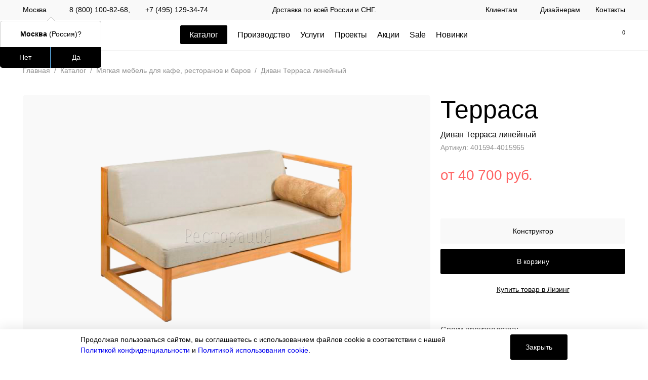

--- FILE ---
content_type: text/css
request_url: https://restoracia.ru/local/templates/restoracia/components/bitrix/search.title/search/style.css?1738349154342
body_size: 210
content:
div.title-search-result {
	border:1px solid #c6c6c6;
	display:none;
	overflow:hidden;
	z-index:205;
}

.search-container {
	background-color: #fff;width: 100%;padding: 10px;
}
.search-container-item {
	display: flex;margin-bottom: 10px;
}
.search-container-item.all {
	margin-top: 10px;
}
.search-item-img {
	width: 35px;margin-right:10px;
}


--- FILE ---
content_type: application/javascript
request_url: https://restoracia.ru/bitrix/cache/js/s1/restoracia/page_b98c1a3474e5aadb9e0879bf0113e681/page_b98c1a3474e5aadb9e0879bf0113e681_v1.js?17562776392416
body_size: 819
content:

; /* Start:"a:4:{s:4:"full";s:93:"/local/templates/restoracia/components/bitrix/catalog.element/detail/script.js?17436980862035";s:6:"source";s:78:"/local/templates/restoracia/components/bitrix/catalog.element/detail/script.js";s:3:"min";s:0:"";s:3:"map";s:0:"";}"*/
$(function () {
    $('.js-load-detail').on('click', function(e) {
        e.preventDefault();
        const id = $(this).data('id');
        const url = $(this).data('url');
        const code = $(this).data('code');

        $.ajax({
            url: url,
            data: '&ajax=loadText&code='+code+'&id='+id+'&sessid='+BX.bitrix_sessid(),
            type: 'post',
            dataType: "json",
            success: function (data) {
                if (data.text.length) {
                    $('#js-constructor-info').html(data.text);
                }
            },
            error: function (data) {
                console.error('Error!');
            }
        });

    });
});

function filterSection(sectionId) {
    document.querySelector('[data-sectionId="'+sectionId+'"]').classList.toggle('c_close');
}

/**
 * Сортировка цветов
 * @param field
 */
function filterSort(field) {
    document.querySelectorAll('.constructor__group-list').forEach(elem => {
        const items = Array.from(elem.children);

        items.sort((a, b) => a.getAttribute("data-"+field).localeCompare(b.getAttribute("data-"+field), 'ru'));
        elem.innerHTML = "";
        items.forEach(item => elem.appendChild(item));
    });
}

/**
 * Добавление в корзину
 */
function filterAddBasket() {
    document.querySelectorAll('.constructor__group-list li.current').forEach(elem => {
        let json = elem.getAttribute('data-json');
        if (json.length) {
            json = JSON.parse(json);

            json.sessid = BX.bitrix_sessid();
            $.ajax({
                url: '/local/request/add-functions-for-product.php',
                data: json,
                type: 'post',
                //dataType: "json",
                success: function (data) {

                },
                error: function (data) {
                    console.error('Error!');
                }
            });
        }
    });
}



/* End */
;; /* /local/templates/restoracia/components/bitrix/catalog.element/detail/script.js?17436980862035*/
